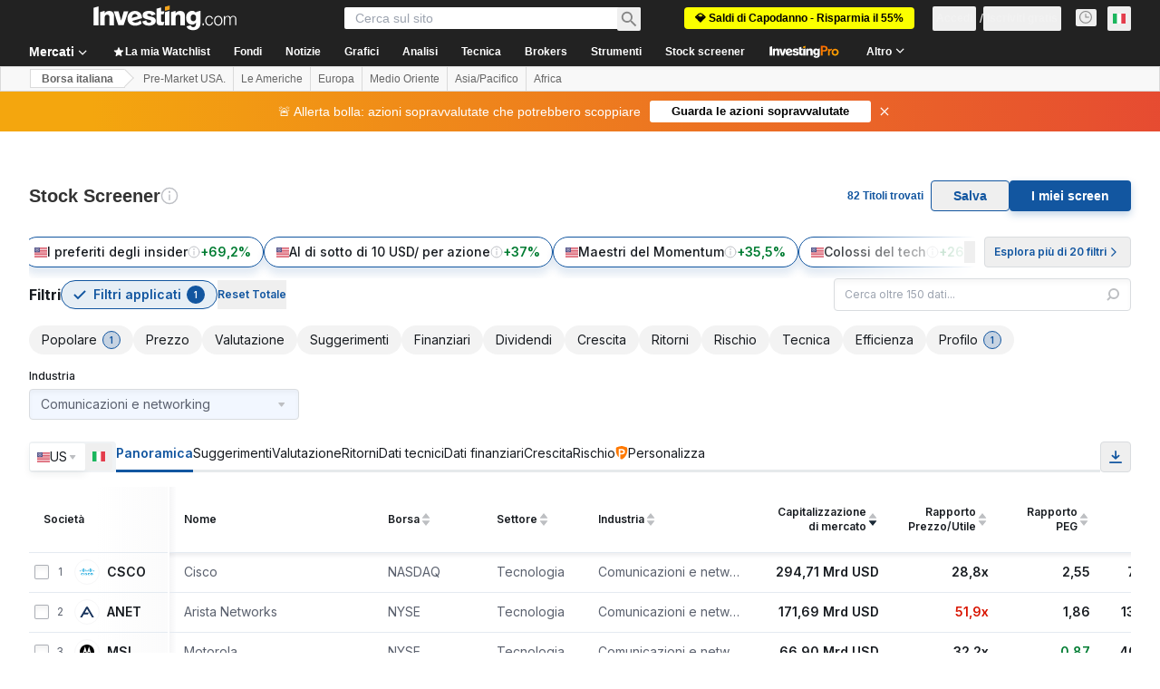

--- FILE ---
content_type: image/svg+xml
request_url: https://cdn.investing.com/entities-logos/200199.svg
body_size: -224
content:
<svg xmlns="http://www.w3.org/2000/svg" version="1.2" viewBox="0 0 1177 1529"><path fill="#004990" fill-rule="evenodd" d="M573.3 0c307.4 0 463.4 137.5 463.4 408.8 0 137.6-46.6 233.5-136.6 296.8 177.7 41.9 276 171.6 276 386.6 0 276.9-204 436.1-559.9 436.1H0V0zM432.5 342.4v239h18.9c131.1 0 184.2-34.6 184.2-119.5 0-100.6-70.1-119.5-199.8-119.5zM432 916v269.9h36.9c79.9.5 188.8.5 240.5-51.2 20.3-20.3 30-47.1 30-82.1 0-40.2-10.2-70.2-31.9-91.4-48-47.5-148.1-46.6-228.4-45.7l-31.4.5z"/></svg>

--- FILE ---
content_type: image/svg+xml
request_url: https://cdn.investing.com/entities-logos/99186.svg
body_size: -130
content:
<svg xmlns="http://www.w3.org/2000/svg" version="1.2" viewBox="0 0 1540 1543"><path fill-rule="evenodd" d="M769.5 1543C344 1543 0 1198.1 0 771.5S344 0 769.5 0 1539 344.9 1539 771.5 1195 1543 769.5 1543zm489.7-420.8L979.4 210.4 773.3 911.8h-3L559.6 210.4l-279.8 911.8h69.9s13-147.5 70.4-242.7c30.9-51.6 74.4-109 139.5-108 45.4.8 89.1 41.1 137.4 109.1 29.4 41.5 74.8 171.5 74.8 171.5s45.2-130 74.6-171.5c49.8-68 87.4-108.3 132.9-109 65-1.1 113.3 56.3 144.3 108 57.3 95.1 65.7 242.6 65.7 242.6z"/></svg>

--- FILE ---
content_type: image/svg+xml
request_url: https://cdn.investing.com/entities-logos/244629780.svg
body_size: -271
content:
<svg xmlns="http://www.w3.org/2000/svg" version="1.2" viewBox="0 0 1541 1144"><path fill="#1c201e" d="m1106.9.8-65.7 135.5h433.3L1540.2.8zm-262.8 544h433.3l131.4-272H975.5z"/><path fill="#1c201e" d="M621.5 356.4 459.4.8H.6l554.2 1143.1h433.4l218.3-452-432.3-1z"/></svg>

--- FILE ---
content_type: image/svg+xml
request_url: https://cdn.investing.com/entities-logos/359638.svg
body_size: 230
content:
<svg xmlns="http://www.w3.org/2000/svg" version="1.2" viewBox="0 0 1522 1231"><defs><linearGradient id="a" x1="5.7" x2="1406.5" y1="937.9" y2="562.6" gradientUnits="userSpaceOnUse"><stop offset="0" stop-color="#202e39"/><stop offset="0" stop-color="#1e323f"/><stop offset=".1" stop-color="#1a3c4f"/><stop offset=".2" stop-color="#134e6a"/><stop offset=".2" stop-color="#096690"/><stop offset=".3" stop-color="#007eb4"/><stop offset=".3" stop-color="#0084bc"/><stop offset=".4" stop-color="#0093d2"/><stop offset=".5" stop-color="#009fe3"/><stop offset=".5" stop-color="#18a6cd"/><stop offset=".6" stop-color="#44b3a4"/><stop offset=".6" stop-color="#69be81"/><stop offset=".7" stop-color="#88c765"/><stop offset=".8" stop-color="#a0ce4f"/><stop offset=".8" stop-color="#b1d33f"/><stop offset=".9" stop-color="#bbd636"/><stop offset="1" stop-color="#bed733"/></linearGradient></defs><path fill="url(#a)" d="M492.6 499.6c18.5 2.4 36.3 8.5 52.4 17.8s30.3 21.7 41.6 36.4c11.4 14.7 19.8 31.6 24.7 49.5l78.3 268.8 207.7-727.9c11.6-41.4 36.5-77.9 70.8-103.8 34.3-26 76.1-40 119.1-40s84.9 14 119.1 40c34.3 25.9 59.2 62.4 70.9 103.8l239 834.5c12 49.5 4.4 101.7-21.2 145.8-25.6 44-67.2 76.5-116.2 90.5-49 14.1-101.5 8.7-146.5-15.1-45.1-23.7-79.2-64-95.3-112.3L945 416.8l-203.6 710c-8.3 29.9-26.1 56.3-50.8 75.1-24.7 18.8-54.9 29-86 29-31 0-61.2-10.2-85.9-29-24.7-18.8-42.5-45.2-50.8-75.1L370.8 789l-105 366c-6.4 21.5-19.6 40.4-37.6 53.8-18 13.5-39.8 20.7-62.3 20.7-22.4 0-44.3-7.2-62.3-20.7-18-13.4-31.2-32.3-37.6-53.8L4.2 939.5c-7.6-26.6-4.3-55.1 9.2-79.3 13.4-24.1 35.9-41.9 62.4-49.5 26.6-7.6 55.1-4.3 79.3 9.1 24.1 13.5 41.9 35.9 49.6 62.5l26.6 94.8L339.5 601c3.3-11.6 8.1-22.7 14.2-33.1 6.2-10.4 13.6-20 22.1-28.5 8.5-8.5 18.1-15.9 28.5-22.1 10.4-6.1 21.5-10.9 33.1-14.3 18-4.7 36.7-5.9 55.2-3.4z"/></svg>

--- FILE ---
content_type: image/svg+xml
request_url: https://cdn.investing.com/entities-logos/96079.svg
body_size: -217
content:
<svg xmlns="http://www.w3.org/2000/svg" version="1.2" viewBox="0 0 1516 1409"><defs><clipPath id="a" clipPathUnits="userSpaceOnUse"><path d="M.66.32h7214.28v1408.36H.66z"/></clipPath></defs><g clip-path="url(#a)"><path fill="#491e88" d="M1079.2 1011.8 840 1397.5c-9 15.2-23.4 15.2-32.1 0L4.6 30.7C-4.7 14 2.8.3 22.3.3h459.6c13.7 0 25.9 7.6 32.8 18.8l564.1 955.2c6.9 11.5 6.9 26 .4 37.5zM1493.3.3c12.3 0 22.4 10.1 22.4 22.4v388.6c0 12.3-10.1 22.4-22.4 22.4h-388.1c-12.3 0-22.4-10.1-22.4-22.4V22.7c0-12.3 10.1-22.4 22.4-22.4z"/></g></svg>

--- FILE ---
content_type: image/svg+xml
request_url: https://cdn.investing.com/entities-logos/418324431.svg
body_size: 94
content:
<svg xmlns="http://www.w3.org/2000/svg" version="1.2" viewBox="0 0 1494 1620"><path fill="#69abf5" d="M762.4 9.9C777.3-.8 798-2.5 814 6.7c21.8 12.3 37.7 32.4 53.2 51.6 40.7 53 75.2 110.4 109.1 167.9 74.4 128.1 142.1 259.9 206.6 393.2 51.9 107.7 101.3 216.7 147.5 327 34.9 83.9 68.2 168.6 97.5 254.7 24.5 73.1 47.3 147 59.8 223.2 5.3 36.6 9.5 74.8-.1 111.1-7.5 29.7-31.6 52.1-58 65.9-38.6 19.6-83.5 21.1-125.7 16.4-65.3-7.7-128-28.9-188.9-52.9-106.9-42.9-208.7-97.2-308.6-154.3-5.1-2.8-10.3-6-13.8-10.8-8.1-10.7-8.3-26.5-.4-37.3 8-11.6 24.3-16.3 37.3-10.8 5.4 2.3 10.5 5.7 15.7 8.6 79.2 45.3 159.9 88.2 243.3 125.3 59.3 25.9 120 49.6 183.4 63.3 29 6.1 58.9 10.2 88.6 7.4 23.2-2.2 48-9.9 62.8-29.2 6.7-11.4 6.6-25.4 7.2-38.4-.5-42-9.5-83.3-19.3-124-18.4-73.6-42.9-145.6-69-216.9-30.4-82.4-63.6-163.7-98.5-244.4-55.8-128.9-115.8-256.1-179.2-381.4-36.5-72.1-74.2-143.5-113.8-213.8-35-62-71-123.5-111.6-182-14.8-20.5-29.5-41.5-48.1-58.9-19.8 20.8-35.3 45.1-50.7 69.1C700.4 200 665.1 266.4 630.2 333c-72.1 139.1-139.8 280.4-206.6 422.2-124.4 265.2-244.3 532.6-362.9 800.5-6.8 15.7-27.6 22.7-42.7 14.6-15.1-7.1-21.6-27.1-14-41.9 128.6-290.3 258.5-579.9 394.3-866.8C464.2 523.1 531 385 603.1 249.6c33.4-61.7 67-123.5 106.8-181.3C725.1 47 740.7 25 762.4 9.9z"/></svg>

--- FILE ---
content_type: image/svg+xml
request_url: https://cdn.investing.com/entities-logos/598655.svg
body_size: 15
content:
<svg xmlns="http://www.w3.org/2000/svg" version="1.2" viewBox="0 0 1501 1335"><path d="M833.3 30.9c14.6 12.6 25.6 30.2 108 173.7 4.5 7.5 14.9 25.7 23.6 40.6 8.6 14.6 18.5 31.6 21.4 37.3 3.3 5.7 59.1 102.4 124.2 214.9 64.7 112.5 120.2 208.3 122.9 213.4 3 4.7 25.4 44.1 50.2 87.1 25 43 47.7 82.7 51 88.1 3 5.3 15.2 26.5 27.1 47.1 20.6 35.5 32.9 57 40 70.1 1.8 3.3 4.8 8.1 6.6 10.5 2.1 2.4 7.2 11 11.6 19.4 4.2 8 10.8 19.7 14.1 25.4 60.8 104.4 64.4 112.2 66.5 143.5 3.6 59.4-34.9 111.9-94 128.3-18.8 5.1-1273.9 6-1304.4.6C32 1319.3-13 1248.9 4 1178.1c2.4-9.8 19.4-42.9 46.5-90.4 23.6-40.9 43-75.8 43-77.3s.9-2.7 2.4-2.7c1.2 0 3.6-3 5.4-6.8 1.7-3.6 10.4-19.4 19.3-35 9.3-15.5 20-34.3 24.2-41.7 4.2-7.5 16.1-28.4 26.9-46.6 10.7-18.2 20.3-34.9 21.2-37.3 1.2-2.4 3.8-6.9 5.6-10.2 10.8-16.7 23.3-37.6 23.3-38.4 0-.9 5.7-11.1 12.8-23.3 7.2-12 16.5-27.8 20.6-35.2 4.2-7.5 17-29.6 28.4-49.3 21.5-36.7 198.4-343.8 208.9-362.6 12.8-22.4 78.8-136.1 81.4-140.3 1.5-2.3 5.4-9.2 8.4-14.9 3.3-5.6 15.5-27.1 27.4-47.7 12.3-20.6 23.3-40 25.1-43.3 21.8-39.4 48.1-61.2 85.7-71.3 37-9.9 82.3.9 112.8 27.1z"/></svg>

--- FILE ---
content_type: image/svg+xml
request_url: https://cdn.investing.com/entities-logos/33348547.svg
body_size: -373
content:
<svg xmlns="http://www.w3.org/2000/svg" version="1.2" viewBox="0 0 1527 1099"><path fill="#16325b" d="M874.3 60.8c52.1 84.9 652 1031.4 652 1031.4h-215.2L763.4 217.5 528.7 596.1h430.4L848.2 772.4H417.9l-202.2 326.4H.6S607 139.2 652.6 67.4c58.7-84.9 163-91.4 221.7-6.6z"/></svg>

--- FILE ---
content_type: image/svg+xml
request_url: https://cdn.investing.com/entities-logos/272054403.svg
body_size: -116
content:
<svg xmlns="http://www.w3.org/2000/svg" version="1.2" viewBox="0 0 837 1257"><defs><linearGradient id="b" x1="33" x2="594.2" y1="1222.6" y2="661.4" gradientUnits="userSpaceOnUse"><stop offset="0" stop-color="#066cb4"/><stop offset=".1" stop-color="#0672ad"/><stop offset=".2" stop-color="#027f9a"/><stop offset=".4" stop-color="#029576"/><stop offset=".5" stop-color="#08a64e"/><stop offset="1" stop-color="#b3d036"/></linearGradient><linearGradient id="d" x1="246.4" x2="803.2" y1="589.7" y2="32.8" gradientUnits="userSpaceOnUse"><stop offset="0" stop-color="#c91a88"/><stop offset=".1" stop-color="#cf2c7f"/><stop offset=".3" stop-color="#db4c63"/><stop offset=".6" stop-color="#ee6c25"/><stop offset=".7" stop-color="#f1822c"/><stop offset="1" stop-color="#f8b142"/></linearGradient><clipPath id="a" clipPathUnits="userSpaceOnUse"><path d="m65.88 1256.35-66.03-66.02 562.13-562.32 66.03 66.02z"/></clipPath><clipPath id="c" clipPathUnits="userSpaceOnUse"><path d="m274.72 628.05-66.01-66.04L771-.15l66.01 66.03z"/></clipPath></defs><g clip-path="url(#a)"><path fill="url(#b)" d="m-314 942.2 627.3-628.8 628.8 628.8-628.8 627.3z"/></g><g clip-path="url(#c)"><path fill="url(#d)" d="M-105.4 313.4 521.9-314l628.8 627.4-628.8 628.8z"/></g></svg>

--- FILE ---
content_type: image/svg+xml
request_url: https://cdn.investing.com/entities-logos/289814.svg
body_size: -119
content:
<svg xmlns="http://www.w3.org/2000/svg" version="1.2" viewBox="0 0 1558 1421"><defs><clipPath id="a" clipPathUnits="userSpaceOnUse"><path d="M-3602.35-18386.11h16847.52V3421.01H-3602.35z"/></clipPath><clipPath id="b" clipPathUnits="userSpaceOnUse"><path d="M-278 1547.17h9624.15V-128.29H-278z"/></clipPath></defs><g clip-path="url(#a)"><g fill="#ce0e2d" stroke="#ce0e2d" stroke-width="5.5" clip-path="url(#b)"><path d="M171.8 8.1C160.8 8.1 8 9.5 8 172v733.8L576.5 289s82.6-89.5 188.6-55.1c0 0 110.1 26.2 117 133.6 5.5 107.3 0 569.9 0 569.9l667.5-718.6v-67.5c0-2.7 0-141.8-163.8-143.2h-1214z"/><path d="m1549.6 516.2-579.4 615.3s-107.4 111.6-221.7 46.8c0 0-67.4-39.9-71.5-125.2V484.5L8 1201.8v45.4c-1.4 165.2 126.7 165.2 163.8 165.2h1214c6.9 0 163.8 0 163.8-123.9z"/></g></g></svg>

--- FILE ---
content_type: image/svg+xml
request_url: https://cdn.investing.com/entities-logos/28374.svg
body_size: -93
content:
<svg xmlns="http://www.w3.org/2000/svg" version="1.2" viewBox="0 0 1494 1581"><defs><linearGradient id="a" x1="0" x2="0" y1=".2" y2="1580.5" gradientUnits="userSpaceOnUse"><stop offset="0" stop-color="#409"/><stop offset=".331" stop-color="#3e0090"/><stop offset=".879" stop-color="#2c0076"/><stop offset=".996" stop-color="#280070"/></linearGradient></defs><path fill="url(#a)" fill-rule="evenodd" d="M1493.8 26.5v263.4c0 14.6-11.9 26.3-26.6 26.3H346.8c-14.7 0-26.7 11.8-26.7 26.4v540.2c0 42-16.8 82.2-46.9 111.9L0 1264.4V26.5C0 12 11.9.2 26.7.2h1440.5c14.7 0 26.6 11.8 26.6 26.3zM640.2 657.3c0-13.8 11.2-25 25-25h594.2c13.8 0 25 11.2 25 25v266.1c0 13.8-11.2 25-25 25H665.2c-13.8 0-25-11.2-25-25zm-367 876.8L0 1264.4h1467.2c14.7 0 26.6 11.8 26.6 26.3v263.4c0 14.5-11.9 26.3-26.6 26.3H386.5c-42.5.1-83.3-16.6-113.3-46.3z"/></svg>

--- FILE ---
content_type: image/svg+xml
request_url: https://cdn.investing.com/entities-logos/280910.svg
body_size: 189
content:
<svg xmlns="http://www.w3.org/2000/svg" version="1.2" viewBox="0 0 1566 1374"><defs><clipPath id="a" clipPathUnits="userSpaceOnUse"><path d="M-19346.12-9753.85H3998.34V3386.23h-23344.46z"/></clipPath></defs><g clip-path="url(#a)"><path fill="#00aded" fill-rule="evenodd" d="M1565.3 711.9c0 52.2-24.3 102.3-65.5 133.8l-357.6 272.6c5 18.2 7.5 36.5 7.5 57.2 0 109.5-87.6 198.2-197.1 198.2-109.4 0-199.5-88.7-199.5-198.2 0-110.6 90.1-200.7 199.5-200.7 36.5 0 71.9 10.8 102.3 29l358.4-272.3c7.5-5 11.1-11 11.1-19.6 0-7.2-3.6-14.7-11.1-19.4L696.2 146.2c-3.9-3.5-8.6-6-14.7-6-3.6 0-7.4 1.1-9.7 2.5-9.9 4.7-14.6 13.2-14.6 22.9 0 0-1.4 939.4-1.4 941.9 0 147.1-119.1 266.2-263.6 266.2-146 0-264-119.1-264-266.2V385.9C51.7 356.6.6 283.6.6 198.5.6 89 89.3 1.4 198.7 1.4c109.4 0 199.5 87.6 199.5 197.1 0 84-52.2 158.1-127.6 187.4 0 155.7-1.4 720.2-1.4 721.6 0 68 54.7 122.7 123 122.7 66.8 0 121.6-54.7 121.6-122.7 0-1.4 0-902.9 2.5-941.9 0-63.3 33.9-121.6 91.2-149.6C630.4 3.9 655.8.3 681.5.3c35.1 0 71.6 9.7 100.9 31.5l717.4 546.3c41.2 31.8 65.5 82.6 65.5 133.8zM271.7 199.1c0-40.1-32.3-72.5-72.3-72.5s-72.3 32.4-72.3 72.5c0 40 32.3 72.4 72.3 72.4s72.3-32.4 72.3-72.4zm751.4 976.4c0-40.4-32-73-71.7-73s-71.7 32.6-71.7 73 32 73 71.7 73 71.7-32.6 71.7-73z"/></g></svg>

--- FILE ---
content_type: image/svg+xml
request_url: https://cdn.investing.com/entities-logos/642230.svg
body_size: -45
content:
<svg xmlns="http://www.w3.org/2000/svg" version="1.2" viewBox="0 0 1555 1584"><path fill="#0b38db" d="M270.7 156.5C386.4 71.2 525.2 17.8 668.2 4.3c102.8-9.5 207.6-1 306.7 28.4 117.6 34.1 226.6 96.3 317.2 178.5-69.3 129.3-186.5 232-323.7 283.8-61.3-45.2-136.5-71.5-212.8-72.5-84.7-2.1-169.7 26.7-235.9 79.6-86.8 67.6-140.4 175.8-140.8 286C231.4 727.2 100.7 627.6.4 503.7c54.8-138.3 150.7-259.3 270.3-347.2zM.4 1080.7c100.1-124.1 230.9-223.8 378.5-284.2.5 79 27.8 157.4 76.1 220 53.5 70.6 133.2 120.8 220.1 138.1 101.3 21.2 210.5-3.7 293.5-65.3 137 51.9 253.5 154.4 323.6 283.1-120.6 111.6-276.7 183.9-439.6 204.8-161.3 21.1-329.1-7.3-473.7-82.5-170-86.9-307.9-236.4-378.5-414z"/><path fill="#ff7600" d="M1104.6 792.2c152.1-61.7 287.8-162.8 390.4-290.9 35.7 87.8 56 181.9 59.2 276.6 1 104.2-19.7 208.6-59.5 304.8-102.3-128.2-238.2-228.9-390.1-290.5z"/></svg>

--- FILE ---
content_type: image/svg+xml
request_url: https://cdn.investing.com/entities-logos/540151427.svg
body_size: -388
content:
<svg xmlns="http://www.w3.org/2000/svg" version="1.2" viewBox="0 0 1552 1551"><g fill-rule="evenodd"><path fill="#d22730" d="M0 0h1551.9v1551H0z"/><path fill="#fff" d="M776 1163.3H388V775.5h388zm388-387.7V387.8H388v387.8z"/></g></svg>

--- FILE ---
content_type: image/svg+xml
request_url: https://cdn.investing.com/entities-logos/60309355.svg
body_size: 247
content:
<svg xmlns="http://www.w3.org/2000/svg" version="1.2" viewBox="0 0 1531 1049"><path fill="#08254f" fill-rule="evenodd" d="M741.3 0h66.6c76.2 2.3 152.4 10.2 227 26.6 67.4 14.8 133.6 36 196 65.7 53.9 25.8 105.1 57.9 149.9 97.7 42.6 38 79.4 83.1 105.2 134.3 30.1 58.9 45 125.3 44 191.3.1 58.9-11.8 117.9-35 172-20 47-48.6 90.1-82.8 127.8-38 42-82.9 77.3-131.3 106.5-49.5 29.8-102.6 53.4-157.3 71.7-74.5 24.8-151.9 40.2-230 48.3-78.3 7.9-157.3 9.1-235.8 3.4-78.3-5.8-156.1-18.8-231.4-40.9-63.4-18.7-125-43.9-182-77.5-53.4-31.6-102.8-70.6-143-118.1-32-37.8-58-80.8-75.3-127.3C10.4 639.5 2 595 0 550.2v-37c1.9-40.6 8.5-81.1 21.3-119.7 12.9-40 32-77.9 55.8-112.5 49.6-72 119.3-128.5 195.8-170C352 68.2 438.5 40.2 526.5 22.8 597.3 8.8 669.3 2.1 741.3 0zm-42.6 63.7c-76.6 5.1-153.1 19.8-224.8 47.8-57.8 22.5-112.5 54.1-158.5 96-46.3 41.9-83 94.5-105.1 152.9-26.1 68.5-33.1 143.5-25.1 216.1 6.6 59.2 25.2 117.2 55.8 168.4 22.6 37.8 51.5 71.8 84.7 100.7 46.2 40.1 100.2 70.7 157.2 92.5 66.5 25.6 137.2 39.8 208.1 45.7 70.9 5.6 142.5 3.8 212.7-7 66.8-10.3 132.6-28.9 193.5-58.3 55.6-26.9 107.1-63.3 148.2-109.6 40.8-45.4 70.7-100.4 86.7-159.2 18.7-69 20.5-142.2 7.4-212.3-12.2-64.5-39.8-126.1-80.8-177.5-37.1-47-84.6-85.2-136.7-114.3-56-31.3-117.2-52.5-179.9-65.7-79.8-16.8-162-21.1-243.4-16.2z"/></svg>

--- FILE ---
content_type: image/svg+xml
request_url: https://cdn.investing.com/entities-logos/19691.svg
body_size: 449
content:
<svg xmlns="http://www.w3.org/2000/svg" version="1.2" viewBox="0 0 1616 853"><path fill="#049fd9" fill-rule="evenodd" d="M796.63 630.4c-1.06-.33-30.89-8.57-55.39-8.57-28.41 0-43.84 9.51-43.84 23.02 0 17.09 20.82 23.06 32.49 26.74l19.54 6.22c45.99 14.62 66.94 46.13 66.94 80.34 0 70.55-62.03 94.24-116.25 94.24-37.7 0-72.99-6.92-76.48-7.67V780.1c6.26 1.58 35.95 10.44 66.92 10.44 35.25 0 51.46-10.31 51.46-26.22 0-14.23-14.03-22.45-31.6-27.98-4.3-1.42-10.74-3.44-15.12-4.89-39.48-12.47-72.38-35.66-72.38-82.15 0-52.53 39.33-87.8 104.64-87.8 34.5 0 66.96 8.37 69.07 8.95v59.95Zm673.92 76.55c0 80.34-62.03 145.44-148.39 145.44-86.36 0-148.3-65.1-148.3-145.44 0-80.21 61.94-145.36 148.3-145.36 86.36 0 148.39 65.15 148.39 145.36Zm-148.39-73.85c-42.03 0-73.25 33.07-73.25 73.85 0 40.86 31.22 73.92 73.25 73.92 42 0 73.29-33.06 73.29-73.92 0-40.78-31.29-73.85-73.29-73.85ZM527.9 847.4h-70.86V566.56h70.86V847.4Z"/><path fill="#049fd9" d="M359.63 571.65c-6.65-1.97-31.27-10.06-64.61-10.06-86.23 0-149.53 61.49-149.53 145.36 0 90.49 69.88 145.44 149.53 145.44 31.65 0 55.81-7.49 64.61-9.99v-75.39c-3.04 1.69-26.2 14.91-59.53 14.91-47.2 0-77.65-33.23-77.65-74.97 0-43.01 31.76-74.91 77.65-74.91 33.9 0 56.68 13.51 59.53 15m739.62-75.39c-6.65-1.97-31.27-10.06-64.61-10.06-86.23 0-149.53 61.49-149.53 145.36 0 90.49 69.88 145.44 149.53 145.44 31.65 0 55.81-7.49 64.61-9.99v-75.39c-3.04 1.69-26.2 14.91-59.53 14.91-47.2 0-77.65-33.23-77.65-74.97 0-43.01 31.76-74.91 77.65-74.91 33.9 0 56.68 13.51 59.53 15"/><g fill="#049fd9"><path d="M456.83 35.61c0-19.36-15.81-35.06-35.19-35.06-19.37 0-35.18 15.7-35.18 35.06v372.92c0 19.47 15.81 35.16 35.18 35.16 19.38 0 35.19-15.69 35.19-35.16V35.61ZM263.59 167.99c0-19.35-15.8-35.07-35.18-35.07s-35.18 15.72-35.18 35.07v170.49c0 19.46 15.8 35.16 35.18 35.16s35.18-15.7 35.18-35.16V167.99ZM70.36 264.75c0-19.36-15.81-35.05-35.18-35.05C15.82 229.7 0 245.39 0 264.75v73.73c0 19.46 15.82 35.16 35.18 35.16 19.37 0 35.18-15.7 35.18-35.16"/><path d="M386.46 35.61c0-19.36 15.81-35.06 35.19-35.06 19.37 0 35.18 15.7 35.18 35.06v372.92c0 19.47-15.81 35.16-35.18 35.16-19.38 0-35.19-15.69-35.19-35.16V35.61ZM579.7 167.99c0-19.35 15.8-35.07 35.18-35.07s35.18 15.72 35.18 35.07v170.49c0 19.46-15.8 35.16-35.18 35.16s-35.18-15.7-35.18-35.16V167.99Zm193.23 96.76c0-19.36 15.81-35.05 35.18-35.05 19.36 0 35.18 15.69 35.18 35.05v73.73c0 19.46-15.82 35.16-35.18 35.16-19.37 0-35.18-15.7-35.18-35.16"/></g><path fill="#049fd9" d="M1159.17 35.61c0-19.36 15.81-35.06 35.19-35.06 19.37 0 35.18 15.7 35.18 35.06v372.92c0 19.47-15.81 35.16-35.18 35.16-19.38 0-35.19-15.69-35.19-35.16V35.61Zm193.24 132.38c0-19.35 15.8-35.07 35.18-35.07s35.18 15.72 35.18 35.07v170.49c0 19.46-15.8 35.16-35.18 35.16s-35.18-15.7-35.18-35.16V167.99Zm193.23 96.76c0-19.36 15.81-35.05 35.18-35.05 19.36 0 35.18 15.69 35.18 35.05v73.73c0 19.46-15.82 35.16-35.18 35.16-19.37 0-35.18-15.7-35.18-35.16"/><path fill="#049fd9" d="M1229.54 35.61c0-19.36-15.81-35.06-35.19-35.06-19.37 0-35.18 15.7-35.18 35.06v372.92c0 19.47 15.81 35.16 35.18 35.16 19.38 0 35.19-15.69 35.19-35.16V35.61ZM1036.3 167.99c0-19.35-15.8-35.07-35.18-35.07s-35.18 15.72-35.18 35.07v170.49c0 19.46 15.8 35.16 35.18 35.16s35.18-15.7 35.18-35.16V167.99Zm-193.23 96.76c0-19.36-15.81-35.05-35.18-35.05-19.36 0-35.18 15.69-35.18 35.05v73.73c0 19.46 15.82 35.16 35.18 35.16 19.37 0 35.18-15.7 35.18-35.16"/></svg>

--- FILE ---
content_type: image/svg+xml
request_url: https://cdn.investing.com/entities-logos/328513.svg
body_size: 312
content:
<svg xmlns="http://www.w3.org/2000/svg" version="1.2" viewBox="0 0 1438 1505"><path fill="#202945" d="M.1 414.7H1090v1090.2H.1z"/><path fill="#fefefe" d="m321.4 1349.1 36.7-172.6H257l-12.1 57.1h26.6l-5.3 25c-4.3 20.3-9.5 40.6-34.8 40.6-19.5 0-25.3-10.6-21.5-28.4l33.4-156.9c4.4-20.7 12.5-33.4 35.7-33 19.8.5 20.3 14 14.6 41.1l-3.7 17.3h74.4l5-23.7c13.8-64.7-18.1-91.8-81.5-91.8-68.1 0-106.6 32.2-121.3 101.1l-27.7 130.3c-12.2 57.5-1.2 101.1 61.8 101.1 32.1 0 50.9-8.5 71.8-35.6h.9l-2.7 28.4zm111.3-.4 50.4-236.9h-67.3l-50.3 236.9zm55.3-260.1 12.1-57.1h-67.2l-12.1 57.1zm62.2 260.1 67.4-317.2h-67.2L483 1348.7zm159.3 0h65.6c-1.2-8.5-1.8-17.4 0-26.3l30.9-145c11-52.1-8.7-72.4-75.1-72.4-54.2 0-98.7 22.5-108.3 81.7h67.2c5.5-19.9 9.1-36.8 33.7-36.8 13.5 0 18.7 11.4 15.9 24.5-5.4 25.4-35.2 28.3-66.5 38.1-31.6 9.7-64.4 26.6-75.8 80.3-8 37.7 10.2 63.5 48.2 63.5 26.7 0 43.2-10.2 64.1-28.8z"/><path fill="#003473" d="M718.9 1270.8c-3.7 15.3-12.3 36-32.2 36-16.1 0-22.7-10.6-19.5-25.4 3.4-16.1 12.4-24.5 22.1-30.4 9.8-6.4 22.4-10.2 37.5-17.4z"/><path fill="#fefefe" d="m858.3 1160.4-29.1 137.1c-7.7 35.9 8.2 54.5 44.6 54.5 14.8 0 29.1-1.6 43.9-3.8l10.1-47.3c-7.2 0-9.6-.5-17.5.8-8.9 0-14.2-2.9-11.3-16.5l26.5-124.8h32.2l10.3-48.6h-32.1l14.3-67.7H883l-14.4 67.7H842l-10.3 48.6z"/><path fill="#7a868c" d="m1235.2 304.5 91.7-87.6-38.2-39.5-218.3 174.4 55.6 66 63.9-72.2c192.5 215 258 457.2 153.1 562.1C1230.5 1020.2 956.9 929 732 704 507 478.9 415.8 205.3 528.3 92.8 618 3.1 802.3 50 1066.6 257.7l63.7-63.9C874.4-10.1 662.4-41.4 572.7 48.3c-112.5 112.6 3.9 375.5 228.9 600.5 225 225.1 473.3 327 585.8 214.5 104.9-104.9 40.3-343.8-152.2-558.8z"/></svg>

--- FILE ---
content_type: image/svg+xml
request_url: https://cdn.investing.com/entities-logos/26765.svg
body_size: -178
content:
<svg xmlns="http://www.w3.org/2000/svg" version="1.2" viewBox="0 0 1508 1506"><path fill-rule="evenodd" d="M1505.8 705.7c17.4 274-116 536.4-348.7 683.5-232 146.4-526.3 155.9-767.1 23.2C149.3 1279.8 0 1026.1.7 752.1c0-105.9 22.5-211 65.3-307.4 43.5-96.4 106.5-182.7 185.6-253 79-71 171.8-123.9 272.6-155.8C625 4 731.5-6.9 836.7 5.4 543.8 4.7 259.6 175 203 520.8c-55.1 340.7 157.3 611.1 440.1 684.3 139.9 47.8 316.1 34.8 430.6-98.6 71.8-83.3 104.4-332-180.5-387.8-274.1-54.4-404.6-176.1-374.8-392.2 30.4-225.4 329.9-337 555.3-254.4 248.7 116.7 414.7 359.6 432.1 633.6z"/></svg>